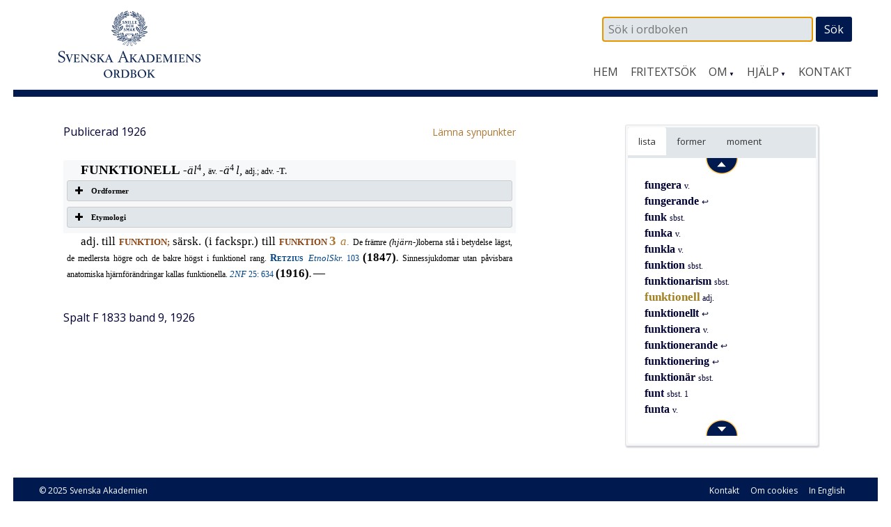

--- FILE ---
content_type: text/css
request_url: https://www.saob.se/wp-content/themes/ordbok/style.css?ver=4.9.8
body_size: 6050
content:
/*
 Theme Name:     Ordbok
 Description:    Spacious(-pro) child theme
 Author:         Erik Bäckerud
 Template:       spacious-pro
 Version:        1.0.0
*/

/* Dölj Instagram knapp på panelen. */
#secondary .sbi_follow_btn {
	display: none;
}
.home .su-spoiler {
	background: #FFF;
}
.home .su-spoiler-style-default > .su-spoiler-content {
	padding: 0px;
	line-height: 24px;
}
/* styla autocomplete-fältet under sökrutan. */
.ui-autocomplete {
    /* background: #F8F8F8; */
    background-color: rgba(255, 255, 255, 0.99);
    padding-left: 5px;
    padding-bottom:5px;
    line-height: 1.45;
    width: 140px;
    border: solid 2px #dfdfdf;
    z-index: 30;
}
.ui-autocomplete li {
    /* Litet guldkant på tillvaron. */
    /*border-bottom:solid 1px #d2bd36;*/
    border-bottom:solid 1px #dfdfdf;
    margin-right: 5px;
    cursor: pointer;
}
.ui-autocomplete li:hover {
    color: #FFFFFF;
    background: #BF8E3B;
}
/* PLats ovanför loggan */
.site-header {
    padding-top: 10px;
}
/* Mörkblå rand under guldlisten i toppen */
#main {
    border-top: solid 10px #001A50;
}
.home #main {
    border-top: none;
}
/* Upp/Ned knapparna i snabblisten */
.navi-div {
    text-align: center;
}
.navi-span {
    margin-bottom: 0px;
    width: 46px;
    height: 23px;
}
.navi-top {
    margin-bottom: 4px;
}
.navi-bottom {
    margin-top: 4px;
}
p {
   color: #000033;
}
body {
   color: #000033;
}
/* Ingen skuggkant på vanliga bilder. E.B. 151019 */
.wp-caption {
    box-shadow: 0px 1px 2px rgba(0, 0, 0, 0.4);
}
#primary .wp-caption {
    border: 2px solid #FFFFFF;
    box-shadow: none;
}
/* Dölj rubriken på alla sidor */
/*.no-sidebar-full-width */
.page .header-post-title-container {
    display: none;
}
/* mindre utrymme runt loggan */
#header-text-nav-wrap {
    padding-top: 0px;
    /* 15 px i original. */
    padding-bottom: 0px;
    margin-bottom: 5px;
}
#header-logo-image {
    padding: 0px;
}
#header-logo-image a img:hover {
    opacity:initial;
    box-shadow: none;
}
/* Mindre blankt i toppen */
body {
    padding-top: 1px;
}
@media screen and (min-width: 783px) {
    body {
        padding-top: 4px;
    }
}

/* Sökrutan */
#header-right-sidebar .seekbox {
    padding-bottom: 2px;
}
#seeker {
    width: 75%;
    height: 26px;
    background-color: #e1e6ea;
    color: #000000;
}
#seeker:focus {
      border: 1px solid #000033;

}
#seeksubmit {
    /* font-family: Georgia, Times New Roman, Times, serif; */
    color: #ffffff;
    padding-top: 4px;
    padding-bottom: 4px;
    padding-left:  12px;
    padding-right: 12px;
    height: 36px;
}
.seekbox input {
    margin-bottom: 0px;
}
/* Ändra transparens i sliderns text (0.3). */
#featured-slider .entry-description-container {
        /*background-color: rgba(0, 0, 0, 0.7);*/
          background-color: rgba(0, 0, 51, 0.5);
  
}
/* Ändra textfärg i sliderns brödtext */
#featured-slider .entry-description-container p {
        color:#ffffff;  
}
/* Ram runt författare, datum... på Nyheter */
.post .entry-meta {
    border: solid 1px rgba(102, 153, 204, 0.5);
;
}
/* Dölj spoiler i sidfoten */
.utesluten {
    display: none;
}
/* Artikelns titel. */
.uppslagsord {
    /*
    font-weight: 700;
    font-size: 19px;
    */
    color: #0F0F0F;
}
/* Länkar på inläggssidan */
.post .entry-content a {
    color: #AE7834;
}
/* Stilstorlek på rubriker. */
h1 { font-size: 32px; }
h2 { font-size: 26px;
    padding-top: 20px;
    padding-bottom: 4px;
}
h3 { font-size: 20px;
    padding-top: 20px;
    padding-bottom: 4px;
}
h4 { font-size: 18px;
    padding-top: 20px;
    padding-bottom: 4px;
}
/* Rubriken på widgets i högerspalten */
#secondary h3.widget-title {
    padding-top: 0px;
    padding-bottom: 5px;
}
@media screen and (min-width: 768px) {
    /* Positionera huvudmenyn vertikalt */
    .main-navigation {
	margin-top: 10px;
    }
    #header-logo-image {
	margin-bottom: 5px;
    }
    /* Mer plats för fotmenyn */
    .menu-fotmeny-container {
	margin-right: 10px;
    }
}
/* Enejbla skrollbarar på su-columnerna (min-width 769?). */
@media screen and (min-width: 68px) {
    .su-tabs-pane {
        height: 410px;
    }
    .skroll {
        overflow: auto;
        /* -webkit-overflow-scrolling: touch; */
    }
    .noskroll {
	white-space: nowrap;
	overflow: hidden;
    }
}
@media screen and (min-width: 768px) {
    /* Smalna av högerpanel på artikelsidan */
    .widget .su-tabs {
	/* max-width: 220px; */
	max-width: 270px;
	margin-left: auto;
	margin-right: auto;
    }
    /* Smalare spalt för artikeltext */
    #post-10 .entry-content {
	/* max-width: 500px; */
	max-width: 650px;
	margin-left: auto;
	margin-right: auto;
    }
}
/* Samma sak, fast för Chrome som uppför sig annorlunda! */
@media screen and (-webkit-min-device-pixel-ratio:0) and (min-width: 68px) { 
    .su-tabs-pane {
        height: 410px;
    }
}

/* Styla fritextsökning */
.dataTables_wrapper label select  {
    color: #003;
    background: #e1e6ea;
}
#konk {
    width: 270px;
    margin-right: 4px;
    margin-bottom: 0;
    padding-top: 5px;
    padding-bottom: 5px;
/*    border: 1px solid #000033; */
    background-color: #e1e6ea;
    color: #000033;
    height: 26px;
}
#konk:focus {
    border: 1px solid #000044;
}
.friform button {
    /* font-family: Georgia, Times New Roman, Times;*/
color: #ffffff;
    margin-bottom: 0;
    padding: 9px 14px;
}
.friform {
    margin-top: 10px;
}
.flerval {
    background-color: #e1e6ea;
    min-width: 35px;
    color: #000033;
    height: 34px;
    width: 50px;
}
.friknapp {
    display: inline;
    clear: none;
}
.seekword {
    display: inline;
    clear: none;
    margin-left: 20px;
}
@media screen and (max-width: 767px) {
    #konk {
    	width: 58%;
    }
    .seekword {
	display: block;
	margin-top: 20px;
	margin-left: 0px;
    }
}

/* Fixa displayen av fritext resultaten */
#fritekst-1 .column-1 {
  white-space: normal;
/*  font-family: "Courier New",Courier,monospace; */
  font-size: 90%;
  font-weight: normal;
  border: 0px none;
  color: #000;
  line-height: 1.6em;
  padding: 0px 1px; 
}
#fritekst-1 .even .column-1 {
/*  background: #eee; */
	/*background: #fbfaec;*/
        background: #fff;
}
#fritekst-1 .odd .column-1 {
/*  background: #ddd; */
	/*background: #efe3a0;*/
         background: rgba(102, 153, 204, 0.2);
         color: #fff;
}
#fritekst-1 .odd .column-2 {
	background: rgba(102, 153, 204, 0.2);
        /*background: #fbfaec;*/

}
#fritekst-1 .even .column-3 {
	background: #fff;
}
#fritekst-1 .odd .column-3 {
	background: rgba(102, 153, 204, 0.2);

}
#fritekst-1 .column-2 {
  white-space: normal;
  font-family: "Courier New",Courier,monospace;
  font-size: 100%;
  font-weight: normal;
  border: 0px none;
  line-height: 1.6em;
  padding: 0px 1px;
  text-align: center;
}
#fritekst-1 .column-3 {
  white-space: normal;
/*  font-family: "Courier New",Courier,monospace; */
  font-size: 90%;
  font-weight: normal;
  border: 0px none;
  color: #fff;
  line-height: 1.6em;
  padding: 0px 1px; 
}
#fritekst-1 .row-1 {
    display: none;
}
#fritekst-1_length {
    margin-bottom: 10px;
}
#fritekst-1 .dataTables_empty {
    display: none;
}

#mobil-1 table {
    margin-bottom: 0px;
}
#mobil-1 .column-1 {
  white-space: normal;
  font-family: "Courier New",Courier,monospace;
  font-size: 90%;
  font-weight: normal;
  border: 0px none;
  color: #000;
  line-height: 1.5em;
  padding: 0px 1px; 
}
#mobil-1 .row-1 {
    display: none;
}
#mobil-1 .dataTables_empty {
    display: none;
}
/* Förkortningar och källor. */
#eksempel td, #eksempel th {
    border: 0px none;
    padding-right: 0px;
}
#eksempel tfoot {
    display: none;
}
#eksempel .odd td {
    /* background: rgba(102, 153, 204, 0.2); */
    background: #e0ebf5;
}
table#eksempel {
    margin-bottom: 0px;
    clear: both;
    float: none;
}
#eksempel_processing {
    float: none;
/*    clear: both; */
}
#eksempel_wrapper {
    font-size: 15px;
}
#eksempel .col-1 div {
    word-wrap: break-word;
    word-break: break-all;
}
#eksempel td div {
    height: 41px;
    max-height: 41px;
    overflow: auto;
    word-wrap: break-word;
    word-break: normal;
    min-width: 140px;
}
.abbr {
    color: #006699;
}
@media screen and (max-width: 450px) {
	#eksempel_filter input {
	    width: 110px;
	}
	#eksempel td  div {
	    min-width: 100px;
	}
}
@media screen and (max-width: 640px) {
    .post-1103 p {
	font-size: 15px;
    }
}
/* Info boxar? */
.alert {
    border-radius:3px;
    -moz-border-radius:3px;
    -webkit-border-radius:3px;
    background-color: #e1e6ea;
    color:#000033;
    width: 85%;
    padding: 10px 15px;
    margin-bottom: 25px;
/*
    box-shadow: 5px 5px 10px rgba(0,0,51,0.5);
    border: solid 1px rgba(102,153,204,0.2);
*/
}
/* Gör su-spoiler litet smalare...  */
.rawcontent .su-spoiler-title {
    padding-top: 4px;
    padding-bottom: 4px;
}
.rawcontent .su-spoiler-icon {
    top: 4px;
}
.rawcontent div.su-accordion {
    margin-top: 2px;
    margin-bottom: 8px;
}
#primary .titlez {
    line-height: 1.2em;
}
/* Tabbarna i högra panelen */
.su-tabs-nav {
padding: 0px;
/*      background-color: rgba(102,153,204,0.2); */
    background-color: #e1e6ea;
}
/* Tool tips */
.su-tabs-nav span span {
    padding: 0;
    min-height: 0;
    margin-right: 0px;
}
#secondary .widget a {
    color: #AE7834;
    color: rgb(174,120,52);
}
#secondary .widget ul li {
    border-bottom: 1px solid rgba(102,153,204,0.2);
}
#text-18 .textwidget {
    line-height: 1.5; /* kontakt-texten */
}
#secondary .su-tabs a {
    color: #000033;
}
#secondary .widget p {
    margin-bottom: 10px;
}
.home .entry-content h2 {
    padding-top: 0px;
}
/* Gör bakgrunden på hela sidan vit. */
body {
     background-color: #FFFFFF;
}
/* Dölj slider på sidan Nyheter. */
.blog #featured-slider {
    display: none;
}
/* Ikoner över puffar. */
.eb-one-third {
    padding-top: 0px;
}
.service-image img.attachment-featured {
    margin-bottom: 0px;
    margin-top: 0px;
}
.eb-one-third p,
.eb-one-third .widget-title,
.eb-one-third .service-image,
.eb-one-third .more-link-wrap,
.lenk .more-link-wrap {
        text-align: left;
}
.osalink {
    color: #AE7834;
}
/* Avståndet mellan text och länk i puffarna */
.eb-one-third p {
    margin-bottom: 5px;
}
.eb-one-third h3.widget-title {
    padding-top: 2px;
    padding-bottom: 10px;
    font-size: 25px;
    font-weight: bold;
}
/* Länkfärg i puffar */
.equus a {
    color: #AE7834;
}
.equus ul {
    list-style: inside;
    line-height: 24px;
    margin-bottom: 6px;
}
/* Dagens ord */
.dagens {
	border: solid 3px #e1e6ea;
	padding-bottom: 10%;
}
@media screen and (min-width: 769px) {
	.dagens {
		padding-bottom: 60%;
	}
}
.dagens p a {
    font-size: 140%;
    color: #AE7834;
}
.widget .call-to-action-button {
    color: #FFF;
    float: left;
    clear: left;
    margin-top: 40px;
    font-size: 16px;
    line-height: 1.5;
    font-family: "Open Sans";
}
.sekundar .su-column {
    /* margin-bottom: 60px !important; */
}
@media screen and (min-width: 769px) {
    .equus .call-to-action-button {
	padding-left: 20px;
	padding-right: 20px;
/*	position: absolute; */
	bottom: 0;
    }
/*
    .equus {
	height: 200px;
	position: relative;
    }
*/
}
.tg-one-half a {
    color: #AE7834;
}
/* insta widgeten */
.su-column-size-1-3 h3.widget-title {
    padding-top: 0px;
}
@media screen and (min-width: 768px) {
    .su-column-size-1-3 .eb-one-third {
	padding-left: 20px;
	padding-right: 20px;
    }
}
#sb_instagram #sbi_load .sbi_follow_btn {
    float:left;
}
#sb_instagram #sbi_load .sbi_follow_btn a {
    font-size: 16px;
}
#sb_instagram {
    margin-left: 0px;
    margin-right: unset;
}
@media screen and (max-width: 767px) {
    .sekundar .su-column {
	padding-top: 40px !important;
    }
    #sb_instagram {
/*	height: 101% !important; */
	width: 90% !important;
	margin-left: auto;
	margin-right: auto;
    }
    #sb_instagram #sbi_load .sbi_follow_btn {
	/* width: 91% */
    }
}
/* Fixa texten i slider som rinner utanför */
#featured-slider .entry-container .entry-content {
	display: none;
}
#featured-slider .entry-container {
	/**** Fixa obs ****/
/*    left: 2%; */
	top: auto;
	-ms-transform: initial;
	-webkit-transform: initial;
	transform: initial;
	position: absolute;
	bottom: 6%;
	max-width: 90%;
}
#featured-slider .entry-description-container {
	padding: 8px 15px 0px 15px;
}
#featured-slider .entry-title span {
   font-size: 20px;
}
@media screen and (max-width: 767px) {
	#featured-slider .entry-title span {
   		font-size: 16px;
		margin-bottom: 10px;
	}
	#featured-slider .entry-container {
		bottom: 10%;
	}
}
@media screen and (max-width: 500px) {
	#featured-slider .entry-title span {
   		font-size: 12px;
	}
}
/*
@media screen and (max-width: 1078px) {
        #featured-slider .entry-container {
                max-width: 60%;
        }
}
@media screen and (max-width: 950px) {
        #featured-slider .entry-container { max-width: 70%; }
        #featured-slider .entry-description-container {
	    padding: 5px 10px; 
	    padding: 0.5rem 1rem;
	}
        #featured-slider .slider-title-head { margin-bottom: 0; }
        #featured-slider .entry-title span {
	    font-size: 18px;
	    color:#ffffff;
	    line-height: 1.4;
	}
        #featured-slider .entry-content p { 
	    font-size: 14px; text-color:#ffffff;
	    line-height: 1.4; 
	}
        #featured-slider .slider-read-more-button { 
	    font-size: 14px; padding: 5px 10px; padding: 0.5rem 1rem;
	}
}
@media screen and (max-width: 690px) {
        #featured-slider .entry-description-container {
	    padding: 3px 6px;
	    padding: 0.3rem 0.6rem;
	}
        #featured-slider .entry-title span { font-size: 14px; }
        #featured-slider .entry-content p { font-size: 10px;  }
        #featured-slider .slider-read-more-button { 
	    margin-top: 5px;
	    font-size: 10px;
	    padding: 3px 6px;
	    padding: 0.3rem 0.6rem;
	}
}
@media screen and (max-width: 500px) {
        #featured-slider .entry-content,
	#featured-slider .slider-read-more-button {
	    display: none;
	}
        #featured-slider .entry-container {
                max-width: 80%;
        }
}
*/
/* Dölj knappen inuti sliders helt. */
#featured-slider .slider-read-more-button {
    display: none;
}
/* Back-to-top knappen. */
a#scroll-up {
    border: solid 1px #F0F0F0;
}
/* Ram kring kontaktformulär */
div.wpcf7 {
    margin: 1px;
    padding: 10px;
    border: solid 2px #e0e0e0;
    border-radius:3px;
}
.wpcf7-captchac {
    border: solid 1px rgba(102,153,204,0.99);
    border-radius:3px;
    -moz-border-radius:3px;
    -webkit-border-radius:3px;
}
.wpcf7 input,
.wpcf7 textarea {
/*    background-color: rgba(102,153,204,0.2); */
    background-color: #e1e6ea;
    border: solid 1px #000033;
}
.wpcf7 input:focus,
.wpcf7 textarea:focus {
    border: solid 1px #000000;
}
.wpcf7 input[type="text"],
.wpcf7 input[type="email"],
.wpcf7 input[type="password"],
.wpcf7 textarea {
    margin-bottom: 0px;
}
/* bredd på högerspalten */
@media screen and (min-width: 768px) {
    #secondary {
	width: 29%;
    }
    #secondary figure {
	margin-left: -12px;
    }
    .page-id-10 #secondary {
	/* högerpanelen på artikelsidan, måste ha mer plats. */
	width: 32%;
    }
    .tg-one-half-last .widget {
	width: 80%;
    }
}
.widget .wp-caption-text {
    font-size: 13px;
    text-align: left;
}
#primary .wp-caption-text {
    font-size: 14px;
    text-align: left;
}
.luft {
    margin-top: 10px;
}
#header-meta {
    border: none;
}
#header-meta .small-menu a {
/*    color: rgba(102,153,204,0.9); */
    color: #001A50;
}
/* Ordbokens hus Dalbyvägen. */
.villa {
    padding-top: 18px;
    width: 90%;
    height: 90%;
}
@media screen and (min-width: 769px) {
    .villa {
	width: 90%;
	height: 90%;
    }
}
.huset {
    width: 75%;
    height: 75%;
    margin-left: auto;
    margin-right: auto;
    padding-top: 18px;
}
/* Texten om ordbokens hus */
.tg-one-half .widget-title {
    text-align: left;
    font-size: 25px;
    font-weight: 700;
}
.tg-one-half-last p {
    text-align: left;
}
/* Nedre widgetraden. */
.eb_bottom .widget-title {
    font-size: 25px;
    font-weight: 700;
}
/* Länkar (ordklass) på svarssidan. */
.caset {
    font-size: 14px;
    font-weight: normal;
    color: #000033;
}
.casez {
    font-family: Georgia,Times,serif;
    font-size: 12px;
    font-weight: normal;
    color: #000033;
    line-height: 10px;
}
/* Helt nya puffar, framsida*/
#sekundar {
    margin-bottom: 50px;
}
#sekundar .widget-title {
    font-size: 22px;
    font-weight: 400;
    padding-bottom: 10px;
}
#sekundar .widget a {
    color: #AE7834;
    color: rgb(174,120,52);
}
#sekundar .widget p {
    margin-bottom: 0px;
}
#sekundar .widget ul li {
    line-height: 1.5;
    /* border-bottom: 1px solid #EAEAEA; */
    border-bottom: 1px solid rgba(102, 153, 204, 0.2);
    padding: 5px 0px;
}
#sekundar .widget {
    padding-bottom: 15px;
}
.amr-widget-area .textwidget p {
    margin-bottom: 5px;
}
.amr-widget-area h3.widget-title {
    font-size: 22px;
}
.amr-widget-area ul {
    line-height: 24px;
}
.amr-widget-area .widget a {
    color: #AE7834;
    color: rgb(174,120,52);
}
.amr-widget-area .widget {
    margin-bottom: 30px;
}
.amr-widget-area .widget ul li {
    line-height: 1.5;
    /* border-bottom: 1px solid #EAEAEA; */
    border-bottom: 1px solid rgba(102, 153, 204, 0.2);
    padding: 5px 0px;
}
/* tre-delad widget-area */
.amr_widget h3 {
    font-size: 24px;
}
.amr_widget ul {
    line-height: 24px;
}
.amr_widget a {
    color: #AE7834;
    color: rgb(174,120,52);
}
.amr_widget ul li {
    line-height: 1.5;
    /* border-bottom: 1px solid #EAEAEA; */
    border-bottom: 1px solid rgba(102, 153, 204, 0.2);
    padding: 5px 0px;
}
/* Bild i högersidan */
.sidobild {
    padding: 10px;
    text-align: center;
    margin-left: auto;
    margin-right: auto;
}
.cred {
    text-align: left;
    font-size: 12px;
    color: #808090;
    /* padding-left: 20px; */
}
.tg-one-half {
    padding-bottom: 20px;
}
.inramad {
    border: solid 1px #303030;
}
/* Skärmklipp i manualdelen */
.klipp {
    padding: 4px;
    border: solid 1px #e0e0e0;
}
/* Spärrad kursiv i manualdelen */
.stretch {
    font-style: italic;
    letter-spacing: 0.3em;
}
/* Upphöjd siffra i manualdelen. */
.kupp {
    font-family: "Times New Roman", Times, serif;
/*    font-family: Georgia, serif;	*/
/*    letter-spacing: 0.05em;		*/
    vertical-align: super;
}
/* Kolumner i förkortningslistan. */
.abbrev {
    font-size: 14px;
}
.fkol1 {
    font-weight: 600;
}
.fkol2 {
}
/* Dölj scrollisten i printläge! */
@media print and (min-width: 767px) {
	.page-template-contact .textwidget {
		display: none;
	}
}
/* Lästips */
.laestips tbody td {
	border: none !important;
}
.laestips .odd td {
    background-color: #F0F0F8 !important;
}
/**************************************/
/*                                    */
/* Article styling                    */
/*                                    */
/**************************************/
.post-10 .entry-content td {
    padding-top: 0px;
}
/* Hindra att WP:s automatiska radbrytningar ändrar formateringen. */
.rawcontent div br {
    display: none;
}
.aktiv {
  color:#3f0f0f;
  font-size: 100%;
  font-weight: normal;
}
.passiv {
  color:#A0A0A0;
  font-size: 100%;
  font-weight: normal;
}
.pilar {
  width: 98%;
}
.smal {
  font-weight: normal;
}
@media screen and (max-width: 767px) {
  .smal {
    display: none;
  }
}
.monoz {
  white-space: pre;
  font-family: "Courier New",Courier,monospace;
  font-size: 90%;
  font-weight: normal;
}
.fatz {
  white-space: pre;
  font-family: "Courier New",Courier,monospace;
  font-size: 90%;
  font-weight: bold;
  background: #eee;
  background-color: #eee;
}
.menyz {
  font-size: 90%;
  color:#3f0f0f;
  background-color: #dfdfdf;
  font-weight:bold;
}
.dotz {
  font-size: 1.0em;
  font-weight: bold;
  font-style: normal;
  color:#556;
  padding: 0px;
}
.zelection {
  text-decoration: none;
  /* color:#804020; */
  color:#A08020;
  padding: 0px;
  font-family: Georgia,Times,serif;
  font-size: 130%;
  font-weight: bold;
  line-height: 1.4em;
}
.titlez {
  font-family: Georgia,Times,serif;
  font-size: 120%;
  font-style: normal;
  font-weight: bold;
  text-align: left;
  line-height: 1.5em;
}
.rawcontent {
/*    background-color: #F4F8FC; */
    background-color: #F6F8FA;
    border-radius: 3px;
    font-style: normal;
    font-family: Georgia, serif;
    color: #000000;
    font-size: 0.75em;
    line-height: 1.9em;
    text-align:justify;
}
.rawcontent .SparradKursiv {
    font-size: 1.3em;
    font-weight: normal;
    font-style: italic;
    letter-spacing: 0.4em;
}

.rawcontent .SparradAntikva {
    font-size: 1.2em;
    font-weight: normal;
    font-style: normal;
    letter-spacing: 0.3em;
}

.rawcontent .StorRubrik {
    font-size: 1.6em;
    font-weight: bold;
    font-style: normal;
}
.rawcontent H1.StorRubrik {
    display: inline;
    font-family: Georgia,Times,serif;
}

.rawcontent .StorKursiv {
    font-size: 1.4em;
    font-weight: normal;
    font-style: italic;
}

.rawcontent .StorGrekiska {
    font-size: 1.5em;
    font-weight: normal;
    font-style: italic;
    color: #663300;
    font-family: "Times New Roman", Times, serif;
}
.rawcontent .StorAntikva {
    font-size: 1.4em;
    font-weight: normal;
    font-style: normal;
}

.rawcontent .LitenRubrik {
    font-size: 1.1em;
    font-weight: bold;
    font-style: normal;
    color: #333333;
}
.rawcontent H1.LitenRubrik {
    display: inline;
    font-family: Georgia,Times,serif;
}

.rawcontent .LitenKursiv {
    font-size: 1.1em;
    font-weight: normal;
    font-style: italic;
}

.rawcontent .LitenGrekiska {
    font-size: 1.3em;
    font-weight: normal;
    font-style: italic;
/*    color: #AA1122; */
    color: #663300;
/* I Times New roman blir Phi rätt, men theta måste fortfarande
   ersättas med U+03D1 (Theta symbol). */
    font-family: "Times New Roman", Times, serif;
    letter-spacing: 0.05em;
}
.rawcontent .LitenAntikva {
    font-size: 1.0em;
    font-weight: normal;
    font-style: normal;
}

.rawcontent .Formstil {
    font-size: 1.4em;
    font-weight: bold;
    font-style: normal;
    color: #000000;
}
.rawcontent .Forfattarstil {
    font-size: 1.2em;
    font-weight: bold;
    font-style: normal;
    font-variant: small-caps;
    color: #000020;
}
.slink {
   color: #004488 !important;
}
.rawcontent a:hover {
   text-decoration: underline;
   text-decoration-color: #004488;
}
.slink .LitenAntikva {
    /* color: #204060; */
	color: #004488;
    font-weight: 500;
}
.slink .LitenKursiv {
    color: #004488;
    font-weight: 500;
}
.rawcontent .slink .Forfattarstil {
    color: #004488;
}
.rawcontent .formparentes {
        font-size: 1.3em;
    font-weight: bold;
    font-style: normal;
}

.rawcontent .indent {
        padding-left: 20px;
}

.rawcontent .upphojd {
    font-size: 1.0em;
    font-weight: normal;
    vertical-align: super;
    font-style: normal;
    letter-spacing: 0.2em;
    font-family:'Bookman Old Style',Bookman,'URW Bookman L','Palatino Linotype',serif;
}

.rawcontent .nedsankt {
    font-size: 1.0em;
    font-weight: normal;
    vertical-align: sub;
    font-style: normal;
    letter-spacing: 0.2em;
/*
    font-family: "Times New Roman",Times,serif;
 */
}

/*
 * I webbpresentationen används speciell stil för etymologiparenteser.
 * Annars står de normalt i stor antikva.
 * E.B. 2013-09-05
 */
.rawcontent .etymologi {
    font-size: 1.5em;
    font-weight: bold;
    color: #4020A0;
}

.rawcontent .jamn {
    margin-top: 8px;
}
.rawcontent .udda {
    background-color: #FFFFFF;
    margin-top: 8px;
}
.rawcontent > div {
    padding-left: 5px;
    padding-right: 5px;
}
.rawcontent .overbar {
    border-top: solid 2px #DFD8D0;
    margin-top: 10px;
    padding-top: 10px;
}

.lmt {
    color: rgb(17, 17, 17);
    font-family: Georgia, serif;
    font-size: 1.5em;
    font-weight: normal;
    font-style: normal;
}
/* Bild i Instagram Widget */
.instagram-size-small img {
	width: 80%;
	height: 80%;
}
@media screen and (max-width: 767px) {
	.instagram-size-small img {
		margin-left: 10%;
		margin-right: 10%;
	}
}


--- FILE ---
content_type: text/css
request_url: https://www.saob.se/wp-content/themes/ordbok/cust-meny.css
body_size: 741
content:
/**  HUVUDMENYN  **/
.main-navigation li {
/*    font-family: "Lato",sans-serif; */
/*    font-family: Georgia, "Times New Roman", Times, serif; */
/*    text-transform: none; */
    text-transform: uppercase;
}
/* Små pilar på menyer med underval. */
@media screen and (min-width: 752px) {
    .main-navigation .menu-item-has-children > a:after {
	content: ' ▼'; /* &#25BC; */
	font-size: 50%;
	color: #000033;
    }
    .main-navigation .menu-huvudmeny-container > ul > li {
	padding-left: 18px;
    }
}
/* Markera övermenyn på aktuell sida i avvikande färg. */
/* Se även under Theme Options > Design, där finns mer CSS.  */
.menu-huvudmeny-container ul li.current-menu-ancestor > a {
     color: rgb(174,120,52);
     color: #AE7834;
}
/* Nedfällbar meny i mobilvy */
.site-header .menu-toggle:hover {
    background-color: rgb(174,120,52);
    background-color: #AE7834;
    color: #000033;
}
.site-header .menu-toggle {
/*    background: none repeat scroll 0% 0% rgba(102,153,204,0.2); */
    background: #e1e6ea;
    color: #000033;
}
.main-small-navigation a {
    color: #333333;
    background: #FFFFFF;
}
.main-small-navigation a:hover {
    background: rgb(174,120,52);
    background: #AE7834;
    color: #000033;
}
.main-small-navigation  .current-menu-item a {
/*    background: none repeat scroll 0% 0% #d9b38d; */
}
/* Gör aktuellt menyval i avvikande färg. */
.main-navigation ul li:hover > a {
    color: rgb(174,120,52);
    color: #AE7834;
}
.menu-huvudmeny-container ul li.current_page_item a,
.menu-huvudmeny-container ul li.current-menu-ancestor:first-child,
.menu-huvudmeny-container ul li ul li.current-menu-item a  {
     color: rgb(174,120,52);
    color: #AE7834;
}
.main-navigation ul li ul li,
.main-navigation ul li ul li a {
     color: #000033;
}
.main-navigation ul li ul li a:hover {
    color: rgb(174,120,52);
    color: #AE7834;
}


--- FILE ---
content_type: text/css
request_url: https://www.saob.se/wp-content/plugins/shortcodes-ultimate/assets/css/box-shortcodes.css?ver=4.9.9
body_size: 2765
content:
/*** Shortcodes Ultimate - box elements ***/

/*		Common styles
---------------------------------------------------------------*/

.su-clearfix:before,
.su-clearfix:after {
	display: table;
	content: " ";
}
.su-clearfix:after { clear: both; }

/*		Tabs + Tab
---------------------------------------------------------------*/

.su-tabs {
	margin: 0 0 1.5em 0;
	padding: 3px;
	-webkit-border-radius: 3px;
	-moz-border-radius: 3px;
	border-radius: 3px;
	background: #eee;
}
.su-tabs-nav span {
	display: inline-block;
	margin-right: 3px;
	padding: 10px 15px;
	font-size: 13px;
	min-height: 40px;
	line-height: 20px;
	-webkit-border-top-left-radius: 3px;
	-moz-border-radius-topleft: 3px;
	border-top-left-radius: 3px;
	-webkit-border-top-right-radius: 3px;
	-moz-border-radius-topright: 3px;
	border-top-right-radius: 3px;
	color: #333;
	cursor: pointer;
	-webkit-transition: all .2s;
	-moz-transition: all .2s;
	-o-transition: all .2s;
	transition: all .2s;
}
.su-tabs-nav span:hover { background: #f5f5f5; }
.su-tabs-nav span.su-tabs-current { background: #fff; cursor: default; }
.su-tabs-nav span.su-tabs-disabled {
	opacity: 0.5;
	filter: alpha(opacity=50);
	cursor: default;
}
.su-tabs-pane {
	padding: 15px;
	font-size: 13px;
	-webkit-border-bottom-right-radius: 3px;
	-moz-border-radius-bottomright: 3px;
	border-bottom-right-radius: 3px;
	-webkit-border-bottom-left-radius: 3px;
	-moz-border-radius-bottomleft: 3px;
	border-bottom-left-radius: 3px;
	background: #fff;
	color: #333;
}
.su-tabs-vertical:before,
.su-tabs-vertical:after {
	content: " ";
	display: table;
}
.su-tabs-vertical:after { clear: both; }
.su-tabs-vertical .su-tabs-nav {
	float: left;
	width: 30%;
}
.su-tabs-vertical .su-tabs-nav span {
	display: block;
	margin-right: 0;
	-webkit-border-radius: 0;
	-moz-border-radius: 0;
	border-radius: 0;
	-webkit-border-top-left-radius: 3px;
	-moz-border-radius-topleft: 3px;
	border-top-left-radius: 3px;
	-webkit-border-bottom-left-radius: 3px;
	-moz-border-radius-bottomleft: 3px;
	border-bottom-left-radius: 3px;
}
.su-tabs-vertical .su-tabs-panes {
	float: left;
	width: 70%;
}
.su-tabs-vertical .su-tabs-pane {
	-webkit-border-radius: 0;
	-moz-border-radius: 0;
	border-radius: 0;
	-webkit-border-top-right-radius: 3px;
	-webkit-border-bottom-right-radius: 3px;
	-moz-border-radius-topright: 3px;
	-moz-border-radius-bottomright: 3px;
	border-top-right-radius: 3px;
	border-bottom-right-radius: 3px;
}
.su-tabs-nav,
.su-tabs-nav span,
.su-tabs-panes,
.su-tabs-pane {
	-webkit-box-sizing: border-box !important;
	-moz-box-sizing: border-box !important;
	box-sizing: border-box !important;
}
/* Styles for screens that are less than 768px */
@media only screen and (max-width: 767px) {
	.su-tabs-nav span { display: block; }
	.su-tabs-vertical .su-tabs-nav {
		float: none;
		width: auto;
	}
	.su-tabs-vertical .su-tabs-panes {
		float: none;
		width: auto;
	}
}

/*		Spoiler + Accordion
---------------------------------------------------------------*/

.su-spoiler { margin-bottom: 1.5em; }
.su-spoiler .su-spoiler:last-child { margin-bottom: 0; }
.su-accordion { margin-bottom: 1.5em; }
.su-accordion .su-spoiler { margin-bottom: 0.5em; }
.su-spoiler-title {
	position: relative;
	cursor: pointer;
	min-height: 20px;
	line-height: 20px;
	padding: 7px 7px 7px 34px;
	font-weight: bold;
	font-size: 13px;
}
.su-spoiler-icon {
	position: absolute;
	left: 7px;
	top: 7px;
	display: block;
	width: 20px;
	height: 20px;
	line-height: 21px;
	text-align: center;
	font-size: 14px;
	font-family: FontAwesome;
	font-weight: normal;
	font-style: normal;
	-webkit-font-smoothing: antialiased;
	*margin-right: .3em;
}
.su-spoiler-content {
	padding: 14px;
	-webkit-transition: padding-top .2s;
	-moz-transition: padding-top .2s;
	-o-transition: padding-top .2s;
	transition: padding-top .2s;
	-ie-transition: padding-top .2s;
}
.su-spoiler.su-spoiler-closed > .su-spoiler-content {
	height: 0;
	margin: 0;
	padding: 0;
	overflow: hidden;
	border: none;
	opacity: 0;
}
.su-spoiler-icon-plus .su-spoiler-icon:before { content: "\f068"; }
.su-spoiler-icon-plus.su-spoiler-closed .su-spoiler-icon:before { content: "\f067"; }
.su-spoiler-icon-plus-circle .su-spoiler-icon:before { content: "\f056"; }
.su-spoiler-icon-plus-circle.su-spoiler-closed .su-spoiler-icon:before { content: "\f055"; }
.su-spoiler-icon-plus-square-1 .su-spoiler-icon:before { content: "\f146"; }
.su-spoiler-icon-plus-square-1.su-spoiler-closed .su-spoiler-icon:before { content: "\f0fe"; }
.su-spoiler-icon-plus-square-2 .su-spoiler-icon:before { content: "\f117"; }
.su-spoiler-icon-plus-square-2.su-spoiler-closed .su-spoiler-icon:before { content: "\f116"; }
.su-spoiler-icon-arrow .su-spoiler-icon:before { content: "\f063"; }
.su-spoiler-icon-arrow.su-spoiler-closed .su-spoiler-icon:before { content: "\f061"; }
.su-spoiler-icon-arrow-circle-1 .su-spoiler-icon:before { content: "\f0ab"; }
.su-spoiler-icon-arrow-circle-1.su-spoiler-closed .su-spoiler-icon:before { content: "\f0a9"; }
.su-spoiler-icon-arrow-circle-2 .su-spoiler-icon:before { content: "\f01a"; }
.su-spoiler-icon-arrow-circle-2.su-spoiler-closed .su-spoiler-icon:before { content: "\f18e"; }
.su-spoiler-icon-chevron .su-spoiler-icon:before { content: "\f078"; }
.su-spoiler-icon-chevron.su-spoiler-closed .su-spoiler-icon:before { content: "\f054"; }
.su-spoiler-icon-chevron-circle .su-spoiler-icon:before { content: "\f13a"; }
.su-spoiler-icon-chevron-circle.su-spoiler-closed .su-spoiler-icon:before { content: "\f138"; }
.su-spoiler-icon-caret .su-spoiler-icon:before { content: "\f0d7"; }
.su-spoiler-icon-caret.su-spoiler-closed .su-spoiler-icon:before { content: "\f0da"; }
.su-spoiler-icon-caret-square .su-spoiler-icon:before { content: "\f150"; }
.su-spoiler-icon-caret-square.su-spoiler-closed .su-spoiler-icon:before { content: "\f152"; }
.su-spoiler-icon-folder-1 .su-spoiler-icon:before { content: "\f07c"; }
.su-spoiler-icon-folder-1.su-spoiler-closed .su-spoiler-icon:before { content: "\f07b"; }
.su-spoiler-icon-folder-2 .su-spoiler-icon:before { content: "\f115"; }
.su-spoiler-icon-folder-2.su-spoiler-closed .su-spoiler-icon:before { content: "\f114"; }
.su-spoiler-style-default { }
.su-spoiler-style-default > .su-spoiler-title {
	padding-left: 27px;
	padding-right: 0;
}
.su-spoiler-style-default > .su-spoiler-title > .su-spoiler-icon { left: 0; }
.su-spoiler-style-default > .su-spoiler-content { padding: 1em 0 1em 27px; }
.su-spoiler-style-fancy {
	border: 1px solid #ccc;
	-webkit-border-radius: 10px;
	-moz-border-radius: 10px;
	border-radius: 10px;
	background: #fff;
	color: #333;
}
.su-spoiler-style-fancy > .su-spoiler-title {
	border-bottom: 1px solid #ccc;
	-webkit-border-radius: 10px;
	-moz-border-radius: 10px;
	border-radius: 10px;
	background: #f0f0f0;
	font-size: 0.9em;
}
.su-spoiler-style-fancy.su-spoiler-closed > .su-spoiler-title { border: none; }
.su-spoiler-style-fancy > .su-spoiler-content {
	-webkit-border-radius: 10px;
	-moz-border-radius: 10px;
	border-radius: 10px;
}
.su-spoiler-style-simple {
	border-top: 1px solid #ccc;
	border-bottom: 1px solid #ccc;
}
.su-spoiler-style-simple > .su-spoiler-title {
	padding: 5px 10px;
	background: #f0f0f0;
	color: #333;
	font-size: 0.9em;
}
.su-spoiler-style-simple > .su-spoiler-title > .su-spoiler-icon { display: none; }
.su-spoiler-style-simple > .su-spoiler-content {
	padding: 1em 10px;
	background: #fff;
	color: #333;
}

/*		Quote
---------------------------------------------------------------*/

.su-quote-style-default {
	position: relative;
	margin-bottom: 1.5em;
	padding: 0.5em 3em;
	font-style: italic;
}
/*.su-quote-style-default.su-quote-has-cite { margin-bottom: 3em; }*/
.su-quote-style-default:before,
.su-quote-style-default:after {
	position: absolute;
	display: block;
	width: 20px;
	height: 20px;
	background-image: url('../images/quote.png');
	content: '';
}
.su-quote-style-default:before {
	top: 0;
	left: 0;
	background-position: 0 0;
}
.su-quote-style-default:after {
	right: 0;
	bottom: 0;
	background-position: -20px 0;
}
.su-quote-style-default .su-quote-cite {
	display: block;
	text-align: right;
	font-style: normal;
}
.su-quote-style-default .su-quote-cite:before { content: "\2014\0000a0"; }
.su-quote-style-default .su-quote-cite a { text-decoration: underline; }

/*		Pullquote
---------------------------------------------------------------*/

.su-pullquote {
	display: block;
	width: 30%;
	padding: 0.5em 1em;
}
.su-pullquote-align-left {
	margin: 0.5em 1.5em 1em 0;
	padding-left: 0;
	float: left;
	border-right: 5px solid #eee;
}
.su-pullquote-align-right {
	margin: 0.5em 0 1em 1.5em;
	padding-right: 0;
	float: right;
	border-left: 5px solid #eee;
}

/*		Row + Column
---------------------------------------------------------------*/

.su-row {
	clear: both;
	zoom: 1;
	margin-bottom: 1.5em;
}
.su-row:before,
.su-row:after {
	display: table;
	content: "";
}
.su-row:after { clear: both; }
.su-column {
	display: block;
	margin: 0 4% 0 0;
	float: left;
	-webkit-box-sizing: border-box;
	-moz-box-sizing: border-box;
	box-sizing: border-box;
}
.su-column-last { margin-right: 0; }
.su-row .su-column { margin: 0 0 0 4%; }
.su-row .su-column.su-column-size-1-1 { margin-left: 0; margin-right: 0; }
.su-row .su-column:first-child { margin-left: 0; }
.su-column-centered {
	margin-right: auto !important;
	margin-left: auto !important;
	float: none !important;
}
.su-column img,
.su-column iframe,
.su-column object,
.su-column embed { max-width: 100%; }
@media only screen {
	[class*="su-column"] + [class*="su-column"]:last-child { float: right; }
}
.su-column-size-1-1 { width: 100%; }
.su-column-size-1-2 { width: 48%; }
.su-column-size-1-3 { width: 30.66%; }
.su-column-size-2-3 { width: 65.33%; }
.su-column-size-1-4 { width: 22%; }
.su-column-size-3-4 { width: 74%; }
.su-column-size-1-5 { width: 16.8%; }
.su-column-size-2-5 { width: 37.6%; }
.su-column-size-3-5 { width: 58.4%; }
.su-column-size-4-5 { width: 79.2%; }
.su-column-size-1-6 { width: 13.33%; }
.su-column-size-5-6 { width: 82.66%; }
/* Styles for screens that are less than 768px */
@media only screen and (max-width: 767px) {
	.su-column {
		width: 100% !important;
		margin: 0 0 1.5em 0 !important;
		float: none !important;
	}
	.su-row .su-column:last-child {
		margin-bottom: 0 !important;
	}
}

/*		Service
---------------------------------------------------------------*/

.su-service {
	position: relative;
	margin: 0 0 1.5em 0;
}
.su-service-title {
	display: block;
	margin-bottom: 0.5em;
	color: #333;
	font-weight: bold;
	font-size: 1.1em;
}
.su-service-title img {
	position: absolute;
	top: 0;
	left: 0;
	display: block !important;
	margin: 0 !important;
	padding: 0 !important;
	border: none !important;
	-webkit-box-shadow: none !important;
	-moz-box-shadow: none !important;
	box-shadow: none !important;
}
.su-service-title i {
	position: absolute;
	top: 0;
	left: 0;
	display: block !important;
	width: 1em;
	height: 1em;
	text-align: center;
	line-height: 1em;
}
.su-service-content { line-height: 1.4; }

/*		Box
---------------------------------------------------------------*/

.su-box {
	margin: 0 0 1.5em 0;
	border-width: 2px;
	border-style: solid;
}
.su-box-title {
	display: block;
	padding: 0.5em 1em;
	font-weight: bold;
	font-size: 1.1em;
}
.su-box-content {
	background-color: #fff;
	color: #444;
	padding: 1em;
}
.su-box-style-soft .su-box-title {
	background-image: url('../images/styles/style-soft.png');
	background-position: 0 0;
	background-repeat: repeat-x;
}
.su-box-style-glass .su-box-title {
	background-image: url('../images/styles/style-glass.png');
	background-position: 0 50%;
	background-repeat: repeat-x;
}
.su-box-style-bubbles .su-box-title {
	background-image: url('../images/styles/style-bubbles.png');
	background-position: 0 50%;
	background-repeat: repeat-x;
}
.su-box-style-noise .su-box-title {
	background-image: url('../images/styles/style-noise.png');
	background-position: 0 0;
	background-repeat: repeat-x;
}

/*		Note
---------------------------------------------------------------*/

.su-note {
	margin: 0 0 1.5em 0;
	border-width: 1px;
	border-style: solid;
}
.su-note-inner {
	padding: 1em;
	border-width: 1px;
	border-style: solid;
}

/*		Expand
---------------------------------------------------------------*/

.su-expand { margin: 0 0 1.5em 0; }
.su-expand-content { overflow: hidden; }
.su-expand-link {
	margin-top: 0.5em;
	cursor: pointer;
}
.su-expand-link:hover {
	opacity: 0.7;
	filter: alpha(opacity=70);
}
.su-expand-link a,
.su-expand-link a:hover,
.su-expand-link a:active,
.su-expand-link a:visited,
.su-expand-link a:focus {
	display: inline;
	text-decoration: none;
	background: transparent;
	border: none;
}
.su-expand-link-style-default .su-expand-link a,
.su-expand-link-style-default .su-expand-link a:hover { text-decoration: none; }
.su-expand-link-style-underlined .su-expand-link span { text-decoration: underline; }
.su-expand-link-style-dotted .su-expand-link span { border-bottom: 1px dotted #333; }
.su-expand-link-style-dashed .su-expand-link span { border-bottom: 1px dashed #333; }
.su-expand-link-style-button .su-expand-link a {
	display: inline-block;
	margin-top: 0.2em;
	padding: 0.2em 0.4em;
	border: 2px solid #333;
}
.su-expand-link-more { display: none; }
.su-expand-link-less { display: block; }
.su-expand-collapsed .su-expand-link-more { display: block; }
.su-expand-collapsed .su-expand-link-less { display: none; }
.su-expand-link i {
	display: inline-block;
	margin: 0 0.3em 0 0;
	vertical-align: middle;
	color: inherit;
}
.su-expand-link img {
	display: inline-block;
	width: 1em;
	height: 1em;
	margin: 0 0.3em 0 0;
	vertical-align: middle;
}

/*		Lightbox content
---------------------------------------------------------------*/

.su-lightbox-content {
	position: relative;
	margin: 0 auto;
}
.mfp-content .su-lightbox-content,
#su-generator .su-lightbox-content { display: block !important; }
.su-lightbox-content-preview {
	width: 100%;
	min-height: 300px;
	background: #444;
	overflow: hidden;
}
.su-lightbox-content h1,
.su-lightbox-content h2,
.su-lightbox-content h3,
.su-lightbox-content h4,
.su-lightbox-content h5,
.su-lightbox-content h6 { color: inherit; }

/*		Common margin resets for box elements
---------------------------------------------------------------*/

.su-column-inner > *:first-child,
.su-accordion > *:first-child,
.su-spoiler-content > *:first-child,
.su-service-content > *:first-child,
.su-box-content > *:first-child,
.su-note-inner > *:first-child,
.su-expand-content > *:first-child,
.su-lightbox-content > *:first-child { margin-top: 0; }
.su-column-inner > *:last-child,
.su-tabs-pane > *:last-child,
.su-accordion > *:last-child,
.su-spoiler-content > *:last-child,
.su-service-content > *:last-child,
.su-box-content > *:last-child,
.su-note-inner > *:last-child,
.su-expand-content > *:last-child,
.su-lightbox-content > *:last-child { margin-bottom: 0; }
